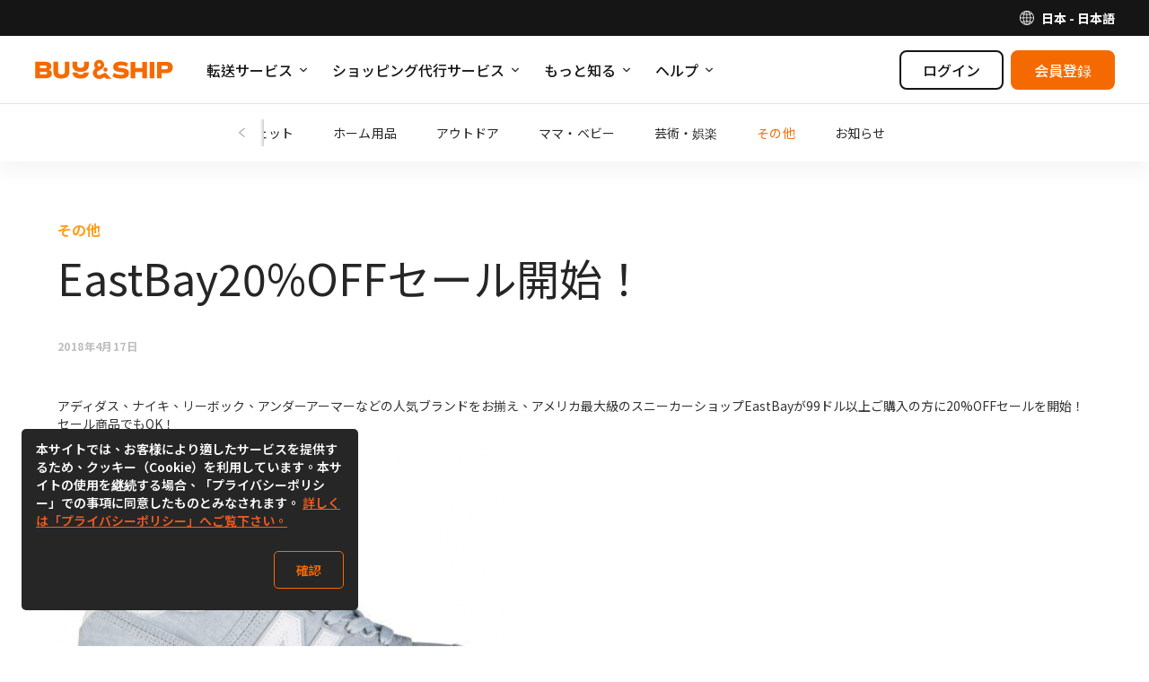

--- FILE ---
content_type: text/html; charset=UTF-8
request_url: https://www.buyandship.co.jp/blog/2018/04/17/eastbay20off%E3%82%BB%E3%83%BC%E3%83%AB%E9%96%8B%E5%A7%8B%EF%BC%81/
body_size: 22138
content:
    
<!DOCTYPE html><!--[if lt IE 7]>
<html id='html' class="no-js ie ie6 lt-ie9 lt-ie8 lt-ie7" lang="ja" xmlns:og="http://ogp.me/ns#" xmlns:fb="http://www.facebook.com/2008/fbml"> <![endif]--><!--[if IE 7]>
<html id='html' class="no-js ie ie7 lt-ie9 lt-ie8" lang="ja" xmlns:og="http://ogp.me/ns#" xmlns:fb="http://www.facebook.com/2008/fbml"> <![endif]--><!--[if IE 8]>
<html id='html' class="no-js ie ie8 lt-ie9" lang="ja" xmlns:og="http://ogp.me/ns#" xmlns:fb="http://www.facebook.com/2008/fbml"> <![endif]--><!--[if gt IE 8]><!-->
<html id='html' class="no-js" lang="ja" xmlns:og="http://ogp.me/ns#" xmlns:fb="http://www.facebook.com/2008/fbml">
<!--<![endif]-->

<head>
    <meta charset="UTF-8"/>
    <meta http-equiv="X-UA-Compatible" content="IE=edge,chrome=1">
    <meta name="viewport" content="width=device-width, initial-scale=1.0"/>
    <title>EastBay20%OFFセール開始！｜Buy&amp;Ship 日本</title>
    <script>
        if (/windows/i.test(navigator.userAgent)) {
            document.getElementById('html').className += ' windows';
        }
    </script>
    <meta name='robots' content='max-image-preview:large' />
	<style>img:is([sizes="auto" i], [sizes^="auto," i]) { contain-intrinsic-size: 3000px 1500px }</style>
	<link rel="preconnect" href="https://bns-assets.buynship.com" crossorigin>
<link rel="preconnect" href="https://b2c-cdn.buynship.com" crossorigin>
<link rel='dns-prefetch' href='//www.buyandship.co.jp' />
<script type="text/javascript">
/* <![CDATA[ */
window._wpemojiSettings = {"baseUrl":"https:\/\/s.w.org\/images\/core\/emoji\/16.0.1\/72x72\/","ext":".png","svgUrl":"https:\/\/s.w.org\/images\/core\/emoji\/16.0.1\/svg\/","svgExt":".svg","source":{"concatemoji":"https:\/\/www.buyandship.co.jp\/wp-includes\/js\/wp-emoji-release.min.js?ver=6.8.2"}};
/*! This file is auto-generated */
!function(s,n){var o,i,e;function c(e){try{var t={supportTests:e,timestamp:(new Date).valueOf()};sessionStorage.setItem(o,JSON.stringify(t))}catch(e){}}function p(e,t,n){e.clearRect(0,0,e.canvas.width,e.canvas.height),e.fillText(t,0,0);var t=new Uint32Array(e.getImageData(0,0,e.canvas.width,e.canvas.height).data),a=(e.clearRect(0,0,e.canvas.width,e.canvas.height),e.fillText(n,0,0),new Uint32Array(e.getImageData(0,0,e.canvas.width,e.canvas.height).data));return t.every(function(e,t){return e===a[t]})}function u(e,t){e.clearRect(0,0,e.canvas.width,e.canvas.height),e.fillText(t,0,0);for(var n=e.getImageData(16,16,1,1),a=0;a<n.data.length;a++)if(0!==n.data[a])return!1;return!0}function f(e,t,n,a){switch(t){case"flag":return n(e,"\ud83c\udff3\ufe0f\u200d\u26a7\ufe0f","\ud83c\udff3\ufe0f\u200b\u26a7\ufe0f")?!1:!n(e,"\ud83c\udde8\ud83c\uddf6","\ud83c\udde8\u200b\ud83c\uddf6")&&!n(e,"\ud83c\udff4\udb40\udc67\udb40\udc62\udb40\udc65\udb40\udc6e\udb40\udc67\udb40\udc7f","\ud83c\udff4\u200b\udb40\udc67\u200b\udb40\udc62\u200b\udb40\udc65\u200b\udb40\udc6e\u200b\udb40\udc67\u200b\udb40\udc7f");case"emoji":return!a(e,"\ud83e\udedf")}return!1}function g(e,t,n,a){var r="undefined"!=typeof WorkerGlobalScope&&self instanceof WorkerGlobalScope?new OffscreenCanvas(300,150):s.createElement("canvas"),o=r.getContext("2d",{willReadFrequently:!0}),i=(o.textBaseline="top",o.font="600 32px Arial",{});return e.forEach(function(e){i[e]=t(o,e,n,a)}),i}function t(e){var t=s.createElement("script");t.src=e,t.defer=!0,s.head.appendChild(t)}"undefined"!=typeof Promise&&(o="wpEmojiSettingsSupports",i=["flag","emoji"],n.supports={everything:!0,everythingExceptFlag:!0},e=new Promise(function(e){s.addEventListener("DOMContentLoaded",e,{once:!0})}),new Promise(function(t){var n=function(){try{var e=JSON.parse(sessionStorage.getItem(o));if("object"==typeof e&&"number"==typeof e.timestamp&&(new Date).valueOf()<e.timestamp+604800&&"object"==typeof e.supportTests)return e.supportTests}catch(e){}return null}();if(!n){if("undefined"!=typeof Worker&&"undefined"!=typeof OffscreenCanvas&&"undefined"!=typeof URL&&URL.createObjectURL&&"undefined"!=typeof Blob)try{var e="postMessage("+g.toString()+"("+[JSON.stringify(i),f.toString(),p.toString(),u.toString()].join(",")+"));",a=new Blob([e],{type:"text/javascript"}),r=new Worker(URL.createObjectURL(a),{name:"wpTestEmojiSupports"});return void(r.onmessage=function(e){c(n=e.data),r.terminate(),t(n)})}catch(e){}c(n=g(i,f,p,u))}t(n)}).then(function(e){for(var t in e)n.supports[t]=e[t],n.supports.everything=n.supports.everything&&n.supports[t],"flag"!==t&&(n.supports.everythingExceptFlag=n.supports.everythingExceptFlag&&n.supports[t]);n.supports.everythingExceptFlag=n.supports.everythingExceptFlag&&!n.supports.flag,n.DOMReady=!1,n.readyCallback=function(){n.DOMReady=!0}}).then(function(){return e}).then(function(){var e;n.supports.everything||(n.readyCallback(),(e=n.source||{}).concatemoji?t(e.concatemoji):e.wpemoji&&e.twemoji&&(t(e.twemoji),t(e.wpemoji)))}))}((window,document),window._wpemojiSettings);
/* ]]> */
</script>
<style id='wp-emoji-styles-inline-css' type='text/css'>

	img.wp-smiley, img.emoji {
		display: inline !important;
		border: none !important;
		box-shadow: none !important;
		height: 1em !important;
		width: 1em !important;
		margin: 0 0.07em !important;
		vertical-align: -0.1em !important;
		background: none !important;
		padding: 0 !important;
	}
</style>
<link rel='stylesheet' id='wp-block-library-css' href='https://www.buyandship.co.jp/wp-includes/css/dist/block-library/style.min.css?ver=6.8.2' type='text/css' media='all' />
<style id='classic-theme-styles-inline-css' type='text/css'>
/*! This file is auto-generated */
.wp-block-button__link{color:#fff;background-color:#32373c;border-radius:9999px;box-shadow:none;text-decoration:none;padding:calc(.667em + 2px) calc(1.333em + 2px);font-size:1.125em}.wp-block-file__button{background:#32373c;color:#fff;text-decoration:none}
</style>
<style id='global-styles-inline-css' type='text/css'>
:root{--wp--preset--aspect-ratio--square: 1;--wp--preset--aspect-ratio--4-3: 4/3;--wp--preset--aspect-ratio--3-4: 3/4;--wp--preset--aspect-ratio--3-2: 3/2;--wp--preset--aspect-ratio--2-3: 2/3;--wp--preset--aspect-ratio--16-9: 16/9;--wp--preset--aspect-ratio--9-16: 9/16;--wp--preset--color--black: #000000;--wp--preset--color--cyan-bluish-gray: #abb8c3;--wp--preset--color--white: #ffffff;--wp--preset--color--pale-pink: #f78da7;--wp--preset--color--vivid-red: #cf2e2e;--wp--preset--color--luminous-vivid-orange: #ff6900;--wp--preset--color--luminous-vivid-amber: #fcb900;--wp--preset--color--light-green-cyan: #7bdcb5;--wp--preset--color--vivid-green-cyan: #00d084;--wp--preset--color--pale-cyan-blue: #8ed1fc;--wp--preset--color--vivid-cyan-blue: #0693e3;--wp--preset--color--vivid-purple: #9b51e0;--wp--preset--color--brand-orange: #f56a00;--wp--preset--gradient--vivid-cyan-blue-to-vivid-purple: linear-gradient(135deg,rgba(6,147,227,1) 0%,rgb(155,81,224) 100%);--wp--preset--gradient--light-green-cyan-to-vivid-green-cyan: linear-gradient(135deg,rgb(122,220,180) 0%,rgb(0,208,130) 100%);--wp--preset--gradient--luminous-vivid-amber-to-luminous-vivid-orange: linear-gradient(135deg,rgba(252,185,0,1) 0%,rgba(255,105,0,1) 100%);--wp--preset--gradient--luminous-vivid-orange-to-vivid-red: linear-gradient(135deg,rgba(255,105,0,1) 0%,rgb(207,46,46) 100%);--wp--preset--gradient--very-light-gray-to-cyan-bluish-gray: linear-gradient(135deg,rgb(238,238,238) 0%,rgb(169,184,195) 100%);--wp--preset--gradient--cool-to-warm-spectrum: linear-gradient(135deg,rgb(74,234,220) 0%,rgb(151,120,209) 20%,rgb(207,42,186) 40%,rgb(238,44,130) 60%,rgb(251,105,98) 80%,rgb(254,248,76) 100%);--wp--preset--gradient--blush-light-purple: linear-gradient(135deg,rgb(255,206,236) 0%,rgb(152,150,240) 100%);--wp--preset--gradient--blush-bordeaux: linear-gradient(135deg,rgb(254,205,165) 0%,rgb(254,45,45) 50%,rgb(107,0,62) 100%);--wp--preset--gradient--luminous-dusk: linear-gradient(135deg,rgb(255,203,112) 0%,rgb(199,81,192) 50%,rgb(65,88,208) 100%);--wp--preset--gradient--pale-ocean: linear-gradient(135deg,rgb(255,245,203) 0%,rgb(182,227,212) 50%,rgb(51,167,181) 100%);--wp--preset--gradient--electric-grass: linear-gradient(135deg,rgb(202,248,128) 0%,rgb(113,206,126) 100%);--wp--preset--gradient--midnight: linear-gradient(135deg,rgb(2,3,129) 0%,rgb(40,116,252) 100%);--wp--preset--font-size--small: 16px;--wp--preset--font-size--medium: 20px;--wp--preset--font-size--large: 20px;--wp--preset--font-size--x-large: 24px;--wp--preset--font-size--normal: 18px;--wp--preset--spacing--20: 0.44rem;--wp--preset--spacing--30: 0.67rem;--wp--preset--spacing--40: 1rem;--wp--preset--spacing--50: 1.5rem;--wp--preset--spacing--60: 2.25rem;--wp--preset--spacing--70: 3.38rem;--wp--preset--spacing--80: 5.06rem;--wp--preset--shadow--natural: 6px 6px 9px rgba(0, 0, 0, 0.2);--wp--preset--shadow--deep: 12px 12px 50px rgba(0, 0, 0, 0.4);--wp--preset--shadow--sharp: 6px 6px 0px rgba(0, 0, 0, 0.2);--wp--preset--shadow--outlined: 6px 6px 0px -3px rgba(255, 255, 255, 1), 6px 6px rgba(0, 0, 0, 1);--wp--preset--shadow--crisp: 6px 6px 0px rgba(0, 0, 0, 1);}:where(.is-layout-flex){gap: 0.5em;}:where(.is-layout-grid){gap: 0.5em;}body .is-layout-flex{display: flex;}.is-layout-flex{flex-wrap: wrap;align-items: center;}.is-layout-flex > :is(*, div){margin: 0;}body .is-layout-grid{display: grid;}.is-layout-grid > :is(*, div){margin: 0;}:where(.wp-block-columns.is-layout-flex){gap: 2em;}:where(.wp-block-columns.is-layout-grid){gap: 2em;}:where(.wp-block-post-template.is-layout-flex){gap: 1.25em;}:where(.wp-block-post-template.is-layout-grid){gap: 1.25em;}.has-black-color{color: var(--wp--preset--color--black) !important;}.has-cyan-bluish-gray-color{color: var(--wp--preset--color--cyan-bluish-gray) !important;}.has-white-color{color: var(--wp--preset--color--white) !important;}.has-pale-pink-color{color: var(--wp--preset--color--pale-pink) !important;}.has-vivid-red-color{color: var(--wp--preset--color--vivid-red) !important;}.has-luminous-vivid-orange-color{color: var(--wp--preset--color--luminous-vivid-orange) !important;}.has-luminous-vivid-amber-color{color: var(--wp--preset--color--luminous-vivid-amber) !important;}.has-light-green-cyan-color{color: var(--wp--preset--color--light-green-cyan) !important;}.has-vivid-green-cyan-color{color: var(--wp--preset--color--vivid-green-cyan) !important;}.has-pale-cyan-blue-color{color: var(--wp--preset--color--pale-cyan-blue) !important;}.has-vivid-cyan-blue-color{color: var(--wp--preset--color--vivid-cyan-blue) !important;}.has-vivid-purple-color{color: var(--wp--preset--color--vivid-purple) !important;}.has-black-background-color{background-color: var(--wp--preset--color--black) !important;}.has-cyan-bluish-gray-background-color{background-color: var(--wp--preset--color--cyan-bluish-gray) !important;}.has-white-background-color{background-color: var(--wp--preset--color--white) !important;}.has-pale-pink-background-color{background-color: var(--wp--preset--color--pale-pink) !important;}.has-vivid-red-background-color{background-color: var(--wp--preset--color--vivid-red) !important;}.has-luminous-vivid-orange-background-color{background-color: var(--wp--preset--color--luminous-vivid-orange) !important;}.has-luminous-vivid-amber-background-color{background-color: var(--wp--preset--color--luminous-vivid-amber) !important;}.has-light-green-cyan-background-color{background-color: var(--wp--preset--color--light-green-cyan) !important;}.has-vivid-green-cyan-background-color{background-color: var(--wp--preset--color--vivid-green-cyan) !important;}.has-pale-cyan-blue-background-color{background-color: var(--wp--preset--color--pale-cyan-blue) !important;}.has-vivid-cyan-blue-background-color{background-color: var(--wp--preset--color--vivid-cyan-blue) !important;}.has-vivid-purple-background-color{background-color: var(--wp--preset--color--vivid-purple) !important;}.has-black-border-color{border-color: var(--wp--preset--color--black) !important;}.has-cyan-bluish-gray-border-color{border-color: var(--wp--preset--color--cyan-bluish-gray) !important;}.has-white-border-color{border-color: var(--wp--preset--color--white) !important;}.has-pale-pink-border-color{border-color: var(--wp--preset--color--pale-pink) !important;}.has-vivid-red-border-color{border-color: var(--wp--preset--color--vivid-red) !important;}.has-luminous-vivid-orange-border-color{border-color: var(--wp--preset--color--luminous-vivid-orange) !important;}.has-luminous-vivid-amber-border-color{border-color: var(--wp--preset--color--luminous-vivid-amber) !important;}.has-light-green-cyan-border-color{border-color: var(--wp--preset--color--light-green-cyan) !important;}.has-vivid-green-cyan-border-color{border-color: var(--wp--preset--color--vivid-green-cyan) !important;}.has-pale-cyan-blue-border-color{border-color: var(--wp--preset--color--pale-cyan-blue) !important;}.has-vivid-cyan-blue-border-color{border-color: var(--wp--preset--color--vivid-cyan-blue) !important;}.has-vivid-purple-border-color{border-color: var(--wp--preset--color--vivid-purple) !important;}.has-vivid-cyan-blue-to-vivid-purple-gradient-background{background: var(--wp--preset--gradient--vivid-cyan-blue-to-vivid-purple) !important;}.has-light-green-cyan-to-vivid-green-cyan-gradient-background{background: var(--wp--preset--gradient--light-green-cyan-to-vivid-green-cyan) !important;}.has-luminous-vivid-amber-to-luminous-vivid-orange-gradient-background{background: var(--wp--preset--gradient--luminous-vivid-amber-to-luminous-vivid-orange) !important;}.has-luminous-vivid-orange-to-vivid-red-gradient-background{background: var(--wp--preset--gradient--luminous-vivid-orange-to-vivid-red) !important;}.has-very-light-gray-to-cyan-bluish-gray-gradient-background{background: var(--wp--preset--gradient--very-light-gray-to-cyan-bluish-gray) !important;}.has-cool-to-warm-spectrum-gradient-background{background: var(--wp--preset--gradient--cool-to-warm-spectrum) !important;}.has-blush-light-purple-gradient-background{background: var(--wp--preset--gradient--blush-light-purple) !important;}.has-blush-bordeaux-gradient-background{background: var(--wp--preset--gradient--blush-bordeaux) !important;}.has-luminous-dusk-gradient-background{background: var(--wp--preset--gradient--luminous-dusk) !important;}.has-pale-ocean-gradient-background{background: var(--wp--preset--gradient--pale-ocean) !important;}.has-electric-grass-gradient-background{background: var(--wp--preset--gradient--electric-grass) !important;}.has-midnight-gradient-background{background: var(--wp--preset--gradient--midnight) !important;}.has-small-font-size{font-size: var(--wp--preset--font-size--small) !important;}.has-medium-font-size{font-size: var(--wp--preset--font-size--medium) !important;}.has-large-font-size{font-size: var(--wp--preset--font-size--large) !important;}.has-x-large-font-size{font-size: var(--wp--preset--font-size--x-large) !important;}
:where(.wp-block-post-template.is-layout-flex){gap: 1.25em;}:where(.wp-block-post-template.is-layout-grid){gap: 1.25em;}
:where(.wp-block-columns.is-layout-flex){gap: 2em;}:where(.wp-block-columns.is-layout-grid){gap: 2em;}
:root :where(.wp-block-pullquote){font-size: 1.5em;line-height: 1.6;}
</style>
<script type="text/javascript" src="https://www.buyandship.co.jp/wp-includes/js/jquery/jquery.min.js?ver=3.7.1" id="jquery-core-js"></script>
<script type="text/javascript" src="https://www.buyandship.co.jp/wp-includes/js/jquery/jquery-migrate.min.js?ver=3.4.1" id="jquery-migrate-js"></script>
<link rel="canonical" href="https://www.buyandship.co.jp/blog/2018/04/17/eastbay20off%e3%82%bb%e3%83%bc%e3%83%ab%e9%96%8b%e5%a7%8b%ef%bc%81/" />
<link rel="alternate" title="oEmbed (JSON)" type="application/json+oembed" href="https://www.buyandship.co.jp/wp-json/oembed/1.0/embed?url=https%3A%2F%2Fwww.buyandship.co.jp%2Fblog%2F2018%2F04%2F17%2Feastbay20off%25e3%2582%25bb%25e3%2583%25bc%25e3%2583%25ab%25e9%2596%258b%25e5%25a7%258b%25ef%25bc%2581%2F" />
<link rel="alternate" title="oEmbed (XML)" type="text/xml+oembed" href="https://www.buyandship.co.jp/wp-json/oembed/1.0/embed?url=https%3A%2F%2Fwww.buyandship.co.jp%2Fblog%2F2018%2F04%2F17%2Feastbay20off%25e3%2582%25bb%25e3%2583%25bc%25e3%2583%25ab%25e9%2596%258b%25e5%25a7%258b%25ef%25bc%2581%2F&#038;format=xml" />
    <style>
        .has-brand-orange-color {
            color: #f56a00;
        }
    </style>

    <meta name="description" content="アディダス、ナイキ、リーボック、アンダーアーマーなどの人気ブランドをお揃え、アメリカ最大級のスニーカーショップEastBayが99ドル以上ご購入の方に20%OFFセールを開始！セール商品でもOK！(コード:APRIL20）詳細はこちら：https://www.eastbay.com/"/>

<meta property='fb:app_id' content='1004325236637487' />

<meta property='og:site_name' content='Buy&amp;Ship 日本' />
<meta property="og:locale" content="ja" />


    <meta property="og:type" content="article" />
    <meta property="og:title" content="EastBay20%OFFセール開始！" />
    <!--<meta property='og:url' content='https://www.buyandship.co.jp/blog/2018/04/17/eastbay20off%e3%82%bb%e3%83%bc%e3%83%ab%e9%96%8b%e5%a7%8b%ef%bc%81/' />-->
    <meta property='og:url' content='https://www.buyandship.co.jp/blog/2018/04/17/eastbay20off%E3%82%BB%E3%83%BC%E3%83%AB%E9%96%8B%E5%A7%8B%EF%BC%81/' />
    <meta property="og:description" content="アディダス、ナイキ、リーボック、アンダーアーマーなどの人気ブランドをお揃え、アメリカ最大級のスニーカーショップEastBayが99ドル以上ご購入の方に20%OFFセールを開始！セール商品でもOK！(コード:APRIL20）詳細はこちら：https://www.eastbay.com/" />

            <meta property="og:image" content="http://www.buyandship.co.jp/contents/uploads/2018/04/30729133_1643972482384184_4295074773261615104_n.png" />
    
    <script>

        (function(w,d,s,u){var f=d.getElementsByTagName(s)[0];j=d.createElement(s);j.async=true;j.src=u;f.parentNode.insertBefore(j,f);
        })(window,document,'script',"https://www.googletagmanager.com/gtag/js?id=G-K81S0X3CNB");

        window.dataLayer = window.dataLayer || [];
        function gtag(){dataLayer.push(arguments);}
        gtag('js', new Date());

                    gtag('config', 'G-K81S0X3CNB');
        
        gtag('set', 'user_properties', {
            country: 'jp',
            language: 'ja',
            web_experiment_group: localStorage.getItem('local_rand_0to9'),

                        is_logged_in: false,
                onboarding_status: 'logged_out'
                    });
    </script>
<script>
    (function(c,l,a,r,i,t,y){
        c[a]=c[a]||function(){(c[a].q=c[a].q||[]).push(arguments)};
        t=l.createElement(r);t.async=1;t.src="https://www.clarity.ms/tag/"+i;
        y=l.getElementsByTagName(r)[0];y.parentNode.insertBefore(t,y);
    })(window, document, "clarity", "script", "dbkhn94hjq");
</script>
<style type="text/css">#wp-admin-bar-bns_app_shipment .ab-icon:before{font-family:dashicons !important;content:"\f180" !important;top:2px}#wp-admin-bar-bns_app_order .ab-icon:before{font-family:dashicons !important;content:"\f174" !important;top:2px}#wp-admin-bar-bns_other_sites .ab-icon:before{font-family:dashicons !important;content:"\f541" !important;top:2px}@media screen and (max-width: 782px){#wpadminbar li#wp-admin-bar-bns_app_shipment,#wpadminbar li#wp-admin-bar-bns_app_order,#wpadminbar li#wp-admin-bar-bns_other_sites{display:block}#wp-admin-bar-bns_app_shipment .ab-icon:before,#wp-admin-bar-bns_app_order .ab-icon:before,#wp-admin-bar-bns_other_sites .ab-icon:before{font-size:32px;top:0}}</style>
<script type="application/ld+json">{"@context":"https:\/\/schema.org","@type":"BreadcrumbList","itemListElement":[{"@type":"ListItem","position":1,"name":"\u30db\u30fc\u30e0","item":"https:\/\/www.buyandship.co.jp\/"},{"@type":"ListItem","position":2,"name":"\u6700\u65b0\u30cb\u30e5\u30fc\u30b9","item":"https:\/\/www.buyandship.co.jp\/blog\/"},{"@type":"ListItem","position":3,"name":"\u305d\u306e\u4ed6","item":"https:\/\/www.buyandship.co.jp\/blog\/categories\/others\/"}]}</script>
<link rel="alternate" href="https://www.buyandship.today/blog/eastbay20off%e3%82%bb%e3%83%bc%e3%83%ab%e9%96%8b%e5%a7%8b%ef%bc%81/" hreflang="zh-HK" />
<link rel="alternate" href="https://www.buyandship.today/en/blog/eastbay20off%e3%82%bb%e3%83%bc%e3%83%ab%e9%96%8b%e5%a7%8b%ef%bc%81/" hreflang="en-HK" />
<link rel="alternate" href="https://www.buyandship.com.tw/blog/eastbay20off%e3%82%bb%e3%83%bc%e3%83%ab%e9%96%8b%e5%a7%8b%ef%bc%81/" hreflang="zh-TW" />
<link rel="alternate" href="https://mo.buynship.com/blog/eastbay20off%e3%82%bb%e3%83%bc%e3%83%ab%e9%96%8b%e5%a7%8b%ef%bc%81/" hreflang="zh-MO" />
<link rel="alternate" href="https://www.buyandship.cn/blog/eastbay20off%e3%82%bb%e3%83%bc%e3%83%ab%e9%96%8b%e5%a7%8b%ef%bc%81/" hreflang="zh-CN" />
<link rel="alternate" href="https://www.buyandship.co.jp/blog/eastbay20off%e3%82%bb%e3%83%bc%e3%83%ab%e9%96%8b%e5%a7%8b%ef%bc%81/" hreflang="ja" />
<link rel="alternate" href="https://www.buyandship.com.my/blog/eastbay20off%e3%82%bb%e3%83%bc%e3%83%ab%e9%96%8b%e5%a7%8b%ef%bc%81/" hreflang="en-MY" />
<link rel="alternate" href="https://www.buyandship.com.sg/blog/eastbay20off%e3%82%bb%e3%83%bc%e3%83%ab%e9%96%8b%e5%a7%8b%ef%bc%81/" hreflang="en-SG" />
<link rel="alternate" href="https://www.buyandship.ph/blog/eastbay20off%e3%82%bb%e3%83%bc%e3%83%ab%e9%96%8b%e5%a7%8b%ef%bc%81/" hreflang="en-PH" />
<link rel="alternate" href="https://au.buynship.com/blog/eastbay20off%e3%82%bb%e3%83%bc%e3%83%ab%e9%96%8b%e5%a7%8b%ef%bc%81/" hreflang="en-AU" />
<link rel="alternate" href="https://uk.buynship.com/blog/eastbay20off%e3%82%bb%e3%83%bc%e3%83%ab%e9%96%8b%e5%a7%8b%ef%bc%81/" hreflang="en-GB" />

            <!-- TODO: Remove from HTML completely once stable -->
        
        <link rel="preload" href="https://bns-assets.buynship.com/websites/buyandship-2019/builds/2265/2264c201682daff060285b3f5719449f41de2127/assets/css/common.css" as="style">
        <link href="https://bns-assets.buynship.com/websites/buyandship-2019/builds/2265/2264c201682daff060285b3f5719449f41de2127/assets/css/common.css" rel="stylesheet">
    
    <!--  TODO: Remove from HTML completely once stable  -->
    <!-- <link href="https://www.buyandship.co.jp/contents/themes/buyandship-2019/assets/css/font-awesome/4.7.0/css/font-awesome.min.css?2024-06-24-11:43" rel="stylesheet"> -->
    <!-- <link href="https://www.buyandship.co.jp/contents/themes/buyandship-2019/style.css?2024-06-24-11:43" rel="stylesheet"> -->

    <style type="text/css">
        
        [v-cloak] {
            display: none !important;
        }
    </style>

    <link rel="shortcut icon" href="https://www.buyandship.co.jp/contents/themes/buyandship-2019/favicon.png?2024-06-24-11:43"/>
    <link rel="apple-touch-icon" sizes="192x192" href="https://www.buyandship.co.jp/contents/themes/buyandship-2019/apple-touch-192.png?2024-06-24-11:43" />
    <meta name="mobile-web-app-capable" content="yes">
    <meta name="apple-touch-fullscreen" content="yes" />

    <script>

    (function(w,d,s,u){var f=d.getElementsByTagName(s)[0];j=d.createElement(s);j.async=true;j.src=u;f.parentNode.insertBefore(j,f);
    })(window,document,'script',"https://www.googletagmanager.com/gtag/js?id=AW-871512099");

    window.dataLayer = window.dataLayer || [];
    function gtag(){dataLayer.push(arguments);}
    gtag('js', new Date());
    gtag('config', 'AW-871512099');

    (function(w,d,s,u){var f=d.getElementsByTagName(s)[0];var j=d.createElement(s);j.async=true;j.src=u;j.onload=function(){initUTMTracking();};f.parentNode.insertBefore(j,f);})(window,document,'script',"https://cdnjs.cloudflare.com/ajax/libs/js-cookie/2.2.1/js.cookie.min.js");

    function initUTMTracking() {
        var getQueryParameter = function (name) {
            name = name.replace(/[\[]/, "\\[").replace(/[\]]/, "\\]");
            var regex = new RegExp("[\\?&]" + name + "=([^&#]*)"),
                results = regex.exec(location.search);
            return results === null ? "" : decodeURIComponent(results[1].replace(/\+/g, " "));
        };
        var utm_source = getQueryParameter('utm_source');
        var utm_campaign = getQueryParameter('utm_campaign');
        var utm_medium = getQueryParameter('utm_medium');
        if (utm_source !== '' && typeof Cookies.get('bns_utm_source_ft') === 'undefined') {
            Cookies.set('bns_utm_source_ft', utm_source, {expires: 365});
        }
        if (utm_campaign !== '' && typeof Cookies.get('bns_utm_campaign_ft') === 'undefined') {
            Cookies.set('bns_utm_campaign_ft', utm_campaign, {expires: 365});
        }
        if (utm_medium !== '' && typeof Cookies.get('bns_utm_medium_ft') === 'undefined') {
            Cookies.set('bns_utm_medium_ft', utm_medium, {expires: 365});
        }
    }
</script>
<script>
    !function(f,b,e,v,n,t,s)
    {if(f.fbq)return;n=f.fbq=function(){n.callMethod?
        n.callMethod.apply(n,arguments):n.queue.push(arguments)};
        if(!f._fbq)f._fbq=n;n.push=n;n.loaded=!0;n.version='2.0';
        n.queue=[];t=b.createElement(e);t.async=!0;
        t.src=v;s=b.getElementsByTagName(e)[0];
        s.parentNode.insertBefore(t,s)}(window, document,'script',
        'https://connect.facebook.net/en_US/fbevents.js');

    fbq('init', '950587362312141');
    fbq('track', "PageView");</script>
</script><!-- Twitter universal website tag code -->
<script>
    !function(e,t,n,s,u,a){e.twq||(s=e.twq=function(){s.exe?s.exe.apply(s,arguments):s.queue.push(arguments);
    },s.version='1.1',s.queue=[],u=t.createElement(n),u.async=!0,u.src='//static.ads-twitter.com/uwt.js',
        a=t.getElementsByTagName(n)[0],a.parentNode.insertBefore(u,a))}(window,document,'script');
    // Insert Twitter Pixel ID and Standard Event data below
    twq('init','o1imt');
    twq('track','PageView');
</script>
<!-- End Twitter universal website tag code -->
<script>if (navigator.userAgent.indexOf('BNSAPP_CODE') !== -1 && navigator.userAgent.indexOf('BNSAPP_VER') !== -1) {document.write('<style>html{margin-top:0 !important}.wpadminbar,#header,#account-menu,.storetype-navselect,#footer{display:none}</style>');}if (navigator.userAgent.indexOf('BNSAPP_BUILD') !== -1 && navigator.userAgent.indexOf('BNSAPP_VER') !== -1) {document.write('<style>html{margin-top:0 !important}.wpadminbar,header.header,header.bs-header,.header-topbar,#account-menu,.storetype-navselect,#footer,footer.bs-footer{display:none}</style>');}</script>
                
            <style type="text/css">
            .bns_hidden_logged_out, .bns_hidden_logged_out_2 {
                display: none !important;
            }
        </style>
    
            <style type="text/css">
            .bns_hidden_non_onboarded_user {
                display: none !important;
            }
        </style>
    
                
    <script>
        (function (G, $, undefined) {
            'use strict';

            // Import settings 2019
            
var BUYANDSHIP = G.BUYANDSHIP || {};
BUYANDSHIP.$ = $;

G.BUYANDSHIP = BUYANDSHIP;

// UI
var ui = G.BUYANDSHIP.ui || {};
G.BUYANDSHIP.ui = ui;

// Settings
var settings = G.BUYANDSHIP.settings || {};
G.BUYANDSHIP.settings = settings;

settings.rand_0to9 = 9;

settings.user_id_prefix = 'JP';


    settings.user_onboarded = false;

settings.current_language = 'ja';

    settings.current_country = 'jp';
    settings.current_country2 = {"app":"no","name":"\u65e5\u672c","url":"https:\/\/www.buyandship.co.jp","languages":{"ja":{"name":"\u65e5\u672c\u8a9e","url":"https:\/\/www.buyandship.co.jp"}},"id":"jp","currency":"jpy","currency_symbol":"JP\u00a5"}; // Will change to current_country later


settings.root_url = 'https://www.buyandship.co.jp';
settings.base_url = 'https://www.buyandship.co.jp';
settings.api_url = 'https://www.buyandship.co.jp/api/';
settings.content_api_url = 'https://www.buyandship.co.jp/inapp/api/';
settings.asset_url = settings.static_url = 'https://bns-assets.buynship.com/websites/buyandship-2023/builds/900/c7e4d07/nPUdwGPM6MWsBNrsEYOCIjRKXKs5SlGw/';

settings.member_base_path = 'https://www.buyandship.co.jp/account/v2020'.replace("https://www.buyandship.co.jp", "");
settings.member_asset_url = 'https://bns-assets.buynship.com/websites/buyandship-member/builds/3066/c0e350dff0cae795c457cf3aaa147c6a0145d201/';

settings.all_countries = {"hk":{"app":"no","name":"\u9999\u6e2f","url":"https:\/\/www.buyandship.today","languages":{"zh_HK":{"name":"\u7e41\u9ad4\u4e2d\u6587","url":"https:\/\/www.buyandship.today"},"en_US":{"name":"English","url":"https:\/\/www.buyandship.today\/en"}}},"mo":{"app":"no","name":"\u30de\u30ab\u30aa","url":"https:\/\/mo.buynship.com","languages":{"zh_MO":{"name":"\u7e41\u9ad4\u4e2d\u6587","url":"https:\/\/mo.buynship.com"}}},"jp":{"app":"no","name":"\u65e5\u672c","url":"https:\/\/www.buyandship.co.jp","languages":{"ja":{"name":"\u65e5\u672c\u8a9e","url":"https:\/\/www.buyandship.co.jp"}}},"sg":{"app":"no","name":"\u30b7\u30f3\u30ac\u30dd\u30fc\u30eb","url":"https:\/\/www.buyandship.com.sg","languages":{"en_SG":{"name":"English","url":"https:\/\/www.buyandship.com.sg"}}},"my":{"app":"no","name":"\u30de\u30ec\u30fc\u30b7\u30a2","url":"https:\/\/www.buyandship.com.my","languages":{"en_MY":{"name":"English","url":"https:\/\/www.buyandship.com.my"}}},"in":{"app":"no","name":"\u30a4\u30f3\u30c9","url":"https:\/\/www.buyandship.in","languages":{"en_IN":{"name":"English","url":"https:\/\/www.buyandship.in"}}},"ae":{"app":"no","name":"\u30a2\u30e9\u30d6\u9996\u9577\u56fd\u9023\u90a6","url":"https:\/\/ae.buynship.com","languages":{"en_AE":{"name":"English","url":"https:\/\/ae.buynship.com"}}},"au":{"app":"no","name":"\u30aa\u30fc\u30b9\u30c8\u30e9\u30ea\u30a2","url":"https:\/\/au.buynship.com","languages":{"en_AU":{"name":"English","url":"https:\/\/au.buynship.com"}}},"ph":{"app":"yes","name":"\u30d5\u30a3\u30ea\u30d4\u30f3","url":"https:\/\/www.buyandship.ph","languages":{"en_PH":{"name":"English","url":"https:\/\/www.buyandship.ph"}}},"uk":{"app":"no","name":"\u30a4\u30ae\u30ea\u30b9","url":"https:\/\/uk.buynship.com","languages":{"en_GB":{"name":"English","url":"https:\/\/uk.buynship.com"}}},"vn":{"app":"no","name":"\u30d9\u30c8\u30ca\u30e0 ","url":"https:\/\/www.buynship.vn","languages":{"vi":{"name":"Ti\u1ebfng Vi\u1ec7t","url":"https:\/\/www.buynship.vn"}}}};

// Member Rewards
settings.member_welcome_credits = 500;
settings.member_invite_host_credits = 260;



// To be removed later
settings.member_enable_url = 'https://www.buyandship.co.jp/wp-admin/admin-ajax.php?action=bns_member_2020_enable&_ajax_nonce=7d848c9ab0';
settings.member_disable_url = 'https://www.buyandship.co.jp/wp-admin/admin-ajax.php?action=bns_member_2020_disable&_ajax_nonce=55e7b854b8';
settings.member_logout_url = 'https://www.buyandship.co.jp/login?action=logout&amp;_wpnonce=087a727152';

$.each(settings.all_countries , function(k, v) {
settings.all_countries[k]['flag'] = 'https://bns-assets.buynship.com/websites/buyandship-2019/builds/2265/2264c201682daff060285b3f5719449f41de2127/assets/global/flags/' + k + '.svg';
});


    settings.notification_centre = {};
    settings.notification_centre.enabled = 'yes';

    settings.buyforyou_api_host = 'https://b4u-req-api.buynship.com/api';


    settings.coupon_centre = 'yes';
    settings.coupon_shipping = 'yes';
    settings.coupon_buyforyou = 'yes';
    settings.coupon_express_checkout = 'no';

    settings.productsharing_api_host = 'https://ps-api.buynship.com';

    
    

    settings.blog_categories = [{"alias":"offers","slug":"offers","name":"\u4f1a\u54e1\u69d8\u9650\u5b9a","description":"\u4f1a\u54e1\u69d8\u306e\u307f\u30b2\u30c3\u30c8\u3067\u304d\u308b\u304a\u5f97\u306a\u60c5\u5831"},{"alias":"fashion","slug":"fashion","name":"\u30d5\u30a1\u30c3\u30b7\u30e7\u30f3","description":"\u6d77\u5916\u306e\u53b3\u9078\u3055\u308c\u305f\u30d5\u30a1\u30c3\u30b7\u30e7\u30f3\u901a\u8ca9\u30b5\u30a4\u30c8\u304a\u5f97\u306a\u30bb\u30fc\u30eb\u60c5\u5831"},{"alias":"beauty","slug":"beauty","name":"\u7f8e\u5bb9\u30fb\u5065\u5eb7","description":"\u4eba\u6c17\u306a\u30b9\u30ad\u30f3\u30b1\u30a2\u30b0\u30c3\u30ba\u30fb\u5065\u5eb7\u98df\u54c1\u306e\u304a\u3059\u3059\u3081\u6700\u65b0\u60c5\u5831"},{"alias":"electronics","slug":"electronics","name":"\u30ac\u30b8\u30a7\u30c3\u30c8","description":"\u4eba\u6c17\u306a\u30ac\u30b8\u30a7\u30c3\u30c8\u306e\u304a\u5f97\u306a\u30bb\u30fc\u30eb\u60c5\u5831"},{"alias":"home","slug":"home","name":"\u30db\u30fc\u30e0\u7528\u54c1","description":"\u53ce\u7d0d\u30b0\u30c3\u30ba\u3001\u30db\u30fc\u30e0\u7528\u54c1\u306e\u304a\u3059\u3059\u3081\u60c5\u5831"},{"alias":"outdoors","slug":"outdoors","name":"\u30a2\u30a6\u30c8\u30c9\u30a2","description":"\u6709\u540d\u30b9\u30dd\u30fc\u30c4\u30fb\u30a2\u30a6\u30c8\u30c9\u30a2\u30d6\u30e9\u30f3\u30c9\u304a\u5f97\u306a\u30bb\u30fc\u30eb\u60c5\u5831"},{"alias":"babies","slug":"babies","name":"\u30de\u30de\u30fb\u30d9\u30d3\u30fc","description":"\u30de\u30de\u30fb\u80b2\u5150\u30fb\u30d9\u30d3\u30fc\u7528\u54c1\u306e\u304a\u3059\u3059\u3081\u60c5\u5831"},{"alias":"entertainment","slug":"entertainment","name":"\u82b8\u8853\u30fb\u5a2f\u697d","description":"\u6d77\u5916\u306e\u53b3\u9078\u3055\u308c\u305f\u8da3\u5473\u5a2f\u697d\u7528\u54c1\u53ca\u3073\u30b3\u30ec\u30af\u30b7\u30e7\u30f3\u60c5\u5831"},{"alias":"others","slug":"others","name":"\u305d\u306e\u4ed6","description":"\u304a\u3059\u3059\u3081\u6d77\u5916\u5546\u54c1\u3092\u3082\u3063\u3068\u898b\u308b"},{"alias":"notices","slug":"notices","name":"\u304a\u77e5\u3089\u305b","description":"\u5009\u5eab\u30fb\u7269\u6d41\u53ca\u3073\u73fe\u5730\u8f38\u9001\u306a\u3069\u306b\u95a2\u3059\u308b\u30b5\u30fc\u30d3\u30b9\u60c5\u5831"}];

settings.member_auth = {};

settings.member_auth.login_enabled = 'yes';
settings.member_auth.signup_enabled = 'yes';
settings.member_auth.basic_login = 'yes';
settings.member_auth.otp_login = 'yes';

settings.member_auth.social_login = {};settings.member_auth.social_login['google'] = {"type":"oauth2","id":{"app":"198779982427-0ldhtpteqs8g0oqf17bb4bb2qr3415s1.apps.googleusercontent.com","web":"198779982427-kgs42dpfbqfukfql2mbep2k43k39ok9j.apps.googleusercontent.com"},"scope":"https:\/\/www.googleapis.com\/auth\/userinfo.email"};settings.member_auth.social_login['facebook'] = {"type":"oauth2","id":{"app":"1004325236637487","web":"1004325236637487"},"scope":"email"};settings.member_auth.social_login['apple'] = {"type":"oauth2","scope":"name email","id":{"app":"com.buynship.BuyandshipApp","web":"com.buynship.BuyandshipAppService"}};settings.experiments = {};settings.experiments.ph_activation_2024 = 'yes';settings.experiments.member_insurance_flow = 'yes';settings.experiments.buyforyou_url_first = 'yes';settings.experiments.member_new_referral_flow = 'yes';settings.experiments.community_post_202509 = 'yes';
// Content
var content = G.BUYANDSHIP.content || {};
G.BUYANDSHIP.content = content;

content.strings = {};
content.strings.top_bar_icon_notification = 'お知らせ';
content.strings.side_drawer_notification_title = 'お知らせ';
content.strings.notification_date_format = 'HH:mm:ss dd-MM-yyyy';
content.strings.notification_type_title_all = 'すべて';
content.strings.notification_type_title_order = '転送注文';
content.strings.notification_type_title_account = 'ポイント';
content.strings.notification_option_panel_title = 'その他の操作';
content.strings.notification_option_panel_label_all = '通知をすべて既読にする';
content.strings.notification_option_panel_label_order = '転送依頼 / 注文に関する通知を既読にする';
content.strings.notification_option_panel_label_account = 'ポイントに関する通知を既読にする';
content.strings.snack_bar_notification_read_success = '通知はすべて既読になりました。新しい通知はありません。';
content.strings.snack_bar_notification_read_fail = '未知のエラーが発生しました。お知らせを既読としてマークすることができませんでした。';
content.strings.notification_list_empty_title = '通知はまだ届いていません。';

G.BUYANDSHIP;

        }(this, jQuery));

                    jQuery(document).ready(function() {
                if (typeof Intercom !== 'undefined') {
                    Intercom('update', {"bns_member_centre_v2020": "no"});
                }
            });

        
        BUYANDSHIP.settings.ga4_id = "G-K81S0X3CNB";
    </script>

    <link rel="preconnect" href="https://fonts.googleapis.com">
    <link rel="preconnect" href="https://fonts.gstatic.com" crossorigin>

    <link
        rel="preload"
        href="https://fonts.googleapis.com/css2?family=Outfit:wght@400;500;600;700&family=Noto+Sans+TC:wght@400;500;600;700&family=Noto+Sans+JP:wght@400;500;600;700&family=Inter:wght@400;500;600;700&display=swap"
        as="style"
        onload="this.onload=null;this.rel='stylesheet'"
    />
    <noscript>
        <link
            href="https://fonts.googleapis.com/css2?family=Outfit:wght@400;500;600;700&family=Noto+Sans+TC:wght@400;500;600;700&family=Noto+Sans+JP:wght@400;500;600;700&family=Inter:wght@400;500;600;700&display=swap"
            rel="stylesheet"
            type="text/css"
        />
    </noscript>

</head>

<body class="wp-singular post-template-default single single-post postid-5780 single-format-standard wp-theme-buyandship-2019 wp-child-theme-buyandship-jp-2019 storetype-lang-system-ja post-eastbay20off%e3%82%bb%e3%83%bc%e3%83%ab%e9%96%8b%e5%a7%8b%ef%bc%81 storetype-bootstrap-3">

<div id="fb-root"></div><script>(function(d, s, id) {
    var js, fjs = d.getElementsByTagName(s)[0];
    if (d.getElementById(id)) return;
    js = d.createElement(s); js.id = id;
    js.src = "//connect.facebook.net/en_US/all.js#xfbml=1&appId=1004325236637487";
    fjs.parentNode.insertBefore(js, fjs);
}(document, 'script', 'facebook-jssdk'));</script><script>(function(w,d,s,l,i){w[l]=w[l]||[];w[l].push({'gtm.start':
        new Date().getTime(),event:'gtm.js'});var f=d.getElementsByTagName(s)[0],
        j=d.createElement(s),dl=l!='dataLayer'?'&l='+l:'';j.async=true;j.src=
        '//www.googletagmanager.com/gtm.js?id='+i+dl;f.parentNode.insertBefore(j,f);
})(window,document,'script','dataLayer','GTM-WM4MN9V');</script>
<div id="top"></div>

<div class="layout">

    
<!-- header-content-2023 -->
<div id="bsHeader" ref="bsHeader" :class="{'mobile-header-show': visible.mobileNav}">
    <div class="bs-header-top-bar" ref="bsHeaderTop">
        <div class="bs-container--revamp">
            <div class="bs-header-top-bar__content">
                <div class="bs-header-top-bar__content__country" v-cloak @click="showLanguagePopup">
                    <i class="bs-icon-lang"></i>
                    <span class="bs-header-top-bar__content__country__text">{{ currentCountryName }} - {{ $languageData.currentLanguageName }}</span>
                </div>
            </div>
        </div>
    </div>
    <header class="bs-header">
        <div class="header-l">
            <a
                class="header-logo"
                href="https://www.buyandship.co.jp"
                v-show="!(headerProvideData.currentMobileNavSubmenu || isShowLanguageMobileDialog)"
                v-cloak
            >
                                    <i class="header-logo-icon"></i>
                    <i class="header-logo-icon-sm"></i>
                            </a>
            <i class="header-logo-back" v-show="headerProvideData.currentMobileNavSubmenu || isShowLanguageMobileDialog" v-cloak @click="resetLogoStatus"></i>

            <div class="bs-header-nav-list">
                <bs-nav-dropdown
                    v-for="navList in HeaderContent.menuListLeft"
                    :key="navList.category"
                    :new-badge-text="HeaderContent.newBadgeText"
                    :list="navList"
                    :is-surface-text-small="false"
                ></bs-nav-dropdown>
            </div>
        </div>
        <div class="header-r">
            <bs-nav-dropdown
                class="header-r__help"
                v-for="navList in currentMenuListRightDesktop"
                :key="navList.category"
                :new-badge-text="HeaderContent.newBadgeText"
                :list="navList"
                :is-align-right="true"
                :is-surface-text-small="false"
                :is-hide="false"
            ></bs-nav-dropdown>
            <div class="header-notification-container" v-if="isLogin && isNotificationEnabled" v-cloak @click="openNotificationSideDrawer">
                <i class="bs-icon-notification"></i>
                <span class="dot" v-show="instanceNotification.isHasUnRead"></span>
            </div>
            <div class="header-r-member js-header-r-member bns_hidden_logged_out" v-if="isLogin" v-cloak @mouseenter="hoverMenuBlock">
                <div class="header-member" @click="clickMemberBlock">
                    <div class="header-member-block" v-if="profile !== null">
                        <span class="header-member-block__avatar" v-if="avatarText !== ''">{{ avatarText }}</span>
                        <span class="header-member-block__image-default" v-else></span>
                        <i class="header-bars bs-icon">
                            <div class="bs-icon-hamburger" v-show="!visible.mobileNav"></div>
                            <div class="bs-icon-close" v-show="visible.mobileNav" style="display: none;"></div>
                        </i>
                    </div>
                </div>
                <aside class="header-account">
                    <div class="header-account-overlay"></div>
                    <ul class="header-account-list">
                        <li>
                            <member-center-card-action :data="HeaderContent.menuListCard" />
                        </li>
                        <template v-for="item in HeaderContent.menuListMember" :key="item.name">
                            <span v-if="item.hasDividerBefore" class="bs-header__divide"></span>
                            <bs-nav-dropdown-item :link="item.link" :name="item.name" :new-badge-text="HeaderContent.newBadgeText" :ga-button-name="item.gaButtonName"></bs-nav-dropdown-item>
                        </template>
                        <span class="bs-header__divide"></span>
                        <div class="header-account-list__others">
                            <bs-nav-dropdown-item v-for="item in HeaderContent.menuListMemberOthers" :key="item.name" :link="item.link" :name="item.name" :new-badge-text="HeaderContent.newBadgeText" :action="item.action" :ga-button-name="item.gaButtonName" :variant="item.variant"></bs-nav-dropdown-item>
                        </div>
                    </ul>
                </aside>
            </div>

                            <bs-button-outline class="bs-header__button--login" v-if="!isLogin" :text="'ログイン'" :theme="ButtonOutlineTheme.Revamp" :size="ButtonSize.Medium" :action="clickLogin"></bs-button-outline>
                <bs-button-normal class="bs-header__button--signup" v-if="!isLogin" :text="'会員登録'" :theme="ButtonNormalTheme.Revamp" :size="ButtonSize.Medium" :action="clickSignUp"></bs-button-normal>
            
            <div class="header-menu-icon bs-icon" v-if="!isLogin" v-cloak>
                <i class="bs-icon-hamburger" @click="toggleMobileNav" v-show="!visible.mobileNav"></i>
                <i class="bs-icon-close" @click="toggleMobileNav" v-show="visible.mobileNav" style="display: none;"></i>
            </div>
        </div>
    </header>

    <portal to="overlay" >
        <div class="bs-cookie-consent" v-show="isShowCookieConsent && !isApp" v-cloak>
            <p class="bs-cookie-consent__content">
                本サイトでは、お客様により適したサービスを提供するため、クッキー（Cookie）を利用しています。本サイトの使用を継続する場合、「プライバシーポリシー」での事項に同意したものとみなされます。                <a class="bs-cookie-consent__link" href="https://www.buyandship.co.jp/privacy/">詳しくは「プライバシーポリシー」へご覧下さい。</a>
            </p>
            <a class="bs-cookie-consent__button" @click.default="closeCookieConsent">確認</a>
        </div>
        <bs-side-drawer
            v-model="isShowNotificationCenter"
            class="bs-notification-center__drawer"
            :title="$getTextFromConsole('side_drawer_notification_title')"
            :is-show-trailing="true"
        >
            <template #title-trailing>
                <div>
                    <bs-icon-button
                        @on-click="openNotificationOptionPanel"
                        :size="20"
                    >
                        <i class="bs-icon bs-icon--more"></i>
                    </bs-icon-button>
                </div>
            </template>
            <notification-list
                ref="notification"
            />
        </bs-side-drawer>
    </portal>

    <aside
        :class="['mobile-nav', { 'mobile-nav-open': visible.mobileNav }]"
        ref="mobileNav" v-cloak
    >
        <div class="mobile-nav-inner">
            <div class="mobile-nav-inner__top-bar" v-if="isLogin">

                <div v-for="item in [
                {
                  id: 'member',
                  name: 'マイページ',
                },
                {
                  id: 'info',
                  name: 'ご利用ガイド',
                },
              ]"
                     :class="['mobile-nav-inner__top-bar__item', { 'active': item.id === headerProvideData.currentMobileNavTab }]"
                     :key="item.id"
                     @click="setCurrentMobileNavTab(item.id)"
                >
                    {{ item.name }}
                </div>
            </div>
            <div v-if="this.headerProvideData.currentMobileNavTab === 'member'">
                <member-center-card-action :data="HeaderContent.menuListCard" />
            </div>
            <bs-sliding-menu
                :new-badge-text="HeaderContent.newBadgeText"
                :menu-list="currentMenuListMobile"
                :menu-list-member="currentMemberMenuListMobile"
            ></bs-sliding-menu>
            <div class="bs-header-mobile-bottom">
                <div class="bs-header-mobile-bottom__group">
                    <bs-button-outline
                        class="bs-header-mobile-bottom__group__login"
                        v-if="!isLogin"
                        :text="'ログイン'"
                        :theme="ButtonOutlineTheme.Revamp"
                        :size="ButtonSize.Large"
                        :action="showLoginPanel"
                        :is-full-width="true"
                    ></bs-button-outline>

                    <bs-app-install-prompt
                        :class="['bs-header-mobile-bottom__group__download', {
                  'isOnly': isLogin
                }]"
                        :is-outside="true"
                        :is-show-close-button="false"
                        :is-only-show-download-button="true"
                        :text="{
                  company: 'Buyandship',
                  descript: 'Avalibale in the app store',
                  button: {
                    open: 'OPEN',
                    get: 'GET',
                    getMore: 'GET APP',
                    onlyButton: 'Buyandship App をダウンロードする',
                  },
                }"
                    >
                    </bs-app-install-prompt>
                </div>
                <div class="bs-header-language-button" @click="showLanguageMobileDialog">
                    <i :class="'icon-flag-' + currentCountry + '-sm'"></i>
                    <span class="bs-header-language-button__text">{{ currentCountryName }} - {{ $languageData.currentLanguageName }}</span>
                </div>
            </div>
            <aside class="bs-header-language-dialog">
                <nav
                    :class="[
                'bs-header-language-dialog__panel',
                { 'active': isShowLanguageMobileDialog}
              ]"
                >
                    <div class="bs-header-language-dialog__panel__container">
                        <bs-language-list></bs-language-list>
                    </div>
                </nav>
            </aside>
        </div>
    </aside>
    <portal to="overlay">
        <bs-dialog-full
            class="bs-language-popup"
            v-model="isShowLanguagePopup"
            :is-revamp="true"
            @on-hide="hideLanguagePopup"
        >
            <template #header>
                <p class="bs-language-popup__title">地域と言語</p>
            </template>
            <template #content>
                <bs-language-list></bs-language-list>
            </template>
        </bs-dialog-full>

        

            <header-auth ref="headerAuth" :is-show-auth-dialog="isShowAuthDialog" :type-success-dialog="typeSuccessDialog"
                     :text="HeaderContent.authContent"></header-auth>

        <geo-redirect-modal v-model="isShowGeoRedirectDialog" :geo-redirect-data="geoRedirectData"
                            :content="HeaderContent.geoRedirect" @hide="hideGeoRedirectDialog"
                            @switch="handleGeoRedirectSwitch" @stay="handleGeoRedirectStay">
        </geo-redirect-modal>

        <Toaster
            position="bottom-center"
            :visible-toasts="1"
            :duration="3000"
            client:load>
        </Toaster>
    

    </portal>
</div>


<script>
    const HeaderContent = {
        newBadgeText: "New",
        menuListLeft: [
            {
                category: 'shipping',
                name: '転送サービス',
                link: '',
                children: [
                    {
                        name: '海外転送サービス',
                        link: `https://www.buyandship.co.jp/shipping/`,
                        desc: '海外から自宅までの配送がカンタンに',
                    },
                    {
                        name: 'ご利用料金について',
                        link: `https://www.buyandship.co.jp/shipping/pricing/`,
                        desc: '実際の重量で算出される料金',
                    },
                    {
                        name: '輸入関税・諸税について',
                        link: `https://www.buyandship.co.jp/taxation/`,
                        desc: '関税・諸税と通関書類',
                    },
                    {
                        name: '配送保証',
                        link: `https://www.buyandship.co.jp/shipping/protection/`,
                        desc: '安心的な国際転送',
                    },
                ],
            },
            {
                category: 'shopping',
                name: 'ショッピング代行サービス',
                link: '',
                children: [
                    {
                        name: 'ショッピング代行',
                        link: `https://www.buyandship.co.jp/shopping/`,
                        desc: 'ご希望の商品の購入を代行します',
                    },
                    {
                        name: '購入保証',
                        link: `https://www.buyandship.co.jp/shopping/protection/`,
                        desc: '7日間の無料返品保証で安心',
                    },
                ],
            },
            {
                category: 'discovery',
                name: 'もっと知る',
                link: '',
                children: [
                    {
                        name: '会員シェア',
                        link: `https://www.buyandship.co.jp/community/discover/recommended/`,
                        desc: '他の会員の購入品から最新トレンドを発見',
                    },
                    {
                        name: 'ショッピングガイド',
                        link: `https://www.buyandship.co.jp/blog/`,
                        desc: '海外ショップの最新セール情報',
                    },
                    //{
                    //    name: '人気サイト購入ガイド',
                    //    link: `//`,
                    //    desc: '人気ECサイトの購入方法',
                    //}
                ]
            },
            {
                category: 'support',
                name: 'ヘルプ',
                link: '',
                children: [
                    {
                        name: 'サービス公告',
                        link: `https://www.buyandship.co.jp/blog/categories/notices/`,
                        desc: '倉庫更新及びサービス案内',
                    },
                    {
                        name: 'よくある質問',
                        link: `https://help.buyandship.co.jp/hc/ja`,
                        desc: 'お客様のよくある質問',
                    },
                ],
            },
        ],
        menuListRight: [],
        menuListMember: [
            {
                category: 'my-warehouses',
                name: '倉庫の住所',
                link: `https://www.buyandship.co.jp/account/v2020/warehouse/`,
                gaButtonName: "User Dropdown Menu Warehouse Address",
            },
            {
                category: 'manage-orders',
                name: 'お荷物/転送注文管理',
                link: `https://www.buyandship.co.jp/account/v2020/shipments/status/all/`,
                gaButtonName: "User Dropdown Menu Manage Shipment Order",
            },
            {
                category: 'manage-b4u-requests',
                name: '購入代行の注文管理',
                link: `https://www.buyandship.co.jp/account/v2020/buyforyou/status/reviewing/`,
                gaButtonName: "User Dropdown Menu Manage Proxy Order",
            },
            {
                "category": "coupon",
                "name": "クーポンコード",
                link: `https://www.buyandship.co.jp/account/v2020/coupons/`,
                gaButtonName: "User Dropdown Menu Coupon Centre",
                hasDividerBefore: true,
            },
        ],
        menuListMemberOthers: [
            {
                category: "settings",
                name: "アカウント設定",
                link: `https://www.buyandship.co.jp/account/v2020/profile/settings/user-profile`,
                gaButtonName: "User Dropdown Menu Account Settings",
                variant: "muted",
            },
            {
                category: 'logut',
                name: 'ログアウト',
                link: '',
                icon: 'logout_new',
                action: () => window.BsHeaderVm.logout(),
                gaButtonName: "User Dropdown Menu Logout",
                variant: "muted",
            },
        ],
        menuListCard: {
            link: `https://www.buyandship.co.jp/account/v2020/account/`,
            greeting: "メンバーセンター",
            addShipment: {
                title: 'お荷物を追加する',
                link: `https://www.buyandship.co.jp/account/v2020/shipments/new/`,
            },
            addProxyOrders: {
                title: '購入代行の注文作成',
                link: `https://www.buyandship.co.jp/account/v2020/buyforyou/new/`,
            }
        },
        authContent: {
            // General Input
            input_label_email: 'メールアドレス',
            input_label_name: '名前',
            input_label_password: 'パスワード',
            input_label_password_confirm: 'パスワードを確認',
            input_label_password_reset: '新しいパスワードを入力する',
            input_label_password_confirm_reset: '新しいパスワードを確認する',
            input_label_promo_code: 'プロモコード / 紹介番号（任意）',
            input_error_general_required: 'この項目は必須です',
            input_error_email_invalid: '無効なメールアドレス',
            input_error_name_limit: '20文字以内の英字を入力してください。',
            input_error_password_min_length: 'パスワードは6文字以上必要です。',
            input_error_password_same: 'パスワードが一致する必要があります',

            api_error_password: 'パスワードが正しくありません',
            api_error_otp: 'ワンタイムパスワードが正しくありません',
            api_error_social_login: '現在{provider}にログインできません',

            button_next_step: '次へ進む',
            button_confirm: '確認する',
            button_login: 'ログイン',

            login_signup_title: '登録 / ログイン',
            tag_login_last_used: '最終利用',

            // original login.or
            divider_or: 'or',
            // original signup.remark
            signup_remark_prefix: 'アカウントを作成しログインすることにより、Buy&Shipの<a target=\'_blank\' href=\'/terms/\'>利用規約</a>および<a target=\'_blank\' href=\'/privacy/\'>プライバシーポリシー</a>に同意したものとみなされます。',
            signup_remark_and: '‎ ',
            signup_remark_term: '‎ ',
            signup_remark_policy: '‎ ',
            signup_remark_html: true,

            // Signup
            personal_details_title: '個人情報',
            personal_details_description: 'パスワードは6文字以上で、文字と数字の両方を含めて入力してください',

            promo_code_title: '紹介番号を入力してください紹介番号を入力してください',
            promo_code_description: 'プロモコードまたは紹介番号を入力して、送料割引を受けましょう！',
            toast_message_full_name_required: '名前を入力して登録を完了してください',

            login_one_time_password_title: 'ワンタイムパスワード',
            login_one_time_password_dialog: '{email}にメールを送信しました。受信トレイを確認し、ログインするための6桁のコードを入力してください。',
            login_one_time_password_resend: 'メールを再送信する  ({time})',
            verify_email_title: 'メールアドレス認証',
            verify_email_dialog: '{email} にメールを送信しました。受信トレイを確認し、6桁のコードを入力して認証を完了してください。にメールを送信しました。受信トレイを確認し、6桁のコードを入力して認証を完了してください。',
            verify_email_resend: 'メールを再送する ({time})',
            verify_otp_exceed_limit: '新しいコードをリクエストできるようになるまで10分お待ちください。',
            login_switch_to_password: 'パスワードでログイン',
            login_switch_to_one_time_password: 'ワンタイムパスワードでログイン',
            newsletter_paragraph: 'Buy&Shipからの特別オファー、セール情報をメールで受け取ることに同意します。 後から購読可能解除です。',
            global_site_living_country_label: "Living country",
            global_site_select_living_country_text: "Select your living country",

            // Login
            login_enter_password_title: 'パスワードを入力する',
            login_forgot_password: 'パスワードをお忘れですか？',

            // Success
            registered_success_title: '登録が完了しました',
            // Because we can't use $ with {} in ejs, we need to use $(welcome_credit) to replace the value. () will be removed in the FE final output.
            registered_success_subtitle_normal: 'Buyandshipへようこそ！<br>今すぐ電話番号を認証して、$(welcome_credit)円分のクレジットを受け取りましょう！',
            registered_success_subtitle_express_checkout: 'Buyandshipへようこそ！<br>今すぐ電話番号を認証して、$(welcome_credit)円分のクレジットを受け取りましょう！',
            registered_success_subtitle_buyforyou: 'Buyandshipへようこそ！<br>今すぐ電話番号を認証して、$(welcome_credit)円分のクレジットを受け取りましょう！',
            registered_success_button_stay: '後で',
            registered_success_button_verify_number: '認証する',
            registered_success_button_continue_shopping: 'ショッピングを続ける',
            registered_success_button_continue_order: '注文を続ける',
            registered_success_button_visit_member_centre: 'Visit member centre',
            registered_success_button_keep_current_page: "Stay on this page",
            registered_success_button_go_verify: "Go verify",
            login_success_unverified_title: '電話番号を確認してください',
            login_success_unverified_subtitle: '$(welcome_credit)  を獲得するには、ユーザー センターで番号を確認してください。',
            login_success_unverified_button_stay: 'たぶん後で',
            login_success_unverified_button_to_mcr: 'ユーザーセンターに移動',
            reset_password_successful_title: 'パスワードの再設定完了',
            reset_password_successful_subtitle: 'パスワードのリセットが完了しました。',
            reset_password_successful_button: 'OK',

            // Reset Password
            reset_password_title: 'パスワードをリセットする',
            reset_password_description: '登録済みのメールアドレスを入力してください。パスワードをリセットするためのメールを送信します。',
        },
        geoRedirect: {
            title: "It seems you’re in {geoCountry}.\nVisit our locate site instead?",
            description: "Access {geoCountry}-specific shipping options, local promotions, and customer support in your preferred language",
            button_switch: "Shop in my location",
            button_stay: "Stay on the site",
        },
        "others": {
            "button_download_app": "アプリ取得",
            "button_get_started": "今すぐ登録"
        }
    }

    window.HeaderContent = HeaderContent;

</script>

    <script>
        BUYANDSHIP.settings.blog_current_category = 'others';

        BUYANDSHIP.settings.blog_current_category2 = {};
    </script>

    <link href="https://bns-assets.buynship.com/websites/buyandship-2019/builds/2265/2264c201682daff060285b3f5719449f41de2127/assets/css/article.css" rel="stylesheet">

    <link rel="stylesheet" href="https://b2c-cdn.buynship.com/websites/legacy/u.min.css"/>
    <link rel="stylesheet" href="https://b2c-cdn.buynship.com/websites/legacy/style.min.css"/>
    <link href="https://www.buyandship.co.jp/contents/themes/buyandship-2019/legacy.css?2024-06-24-11:43" rel="stylesheet">
    <style>
        * {
            font-family: 'Nunito', 'Noto Sans TC', -apple-system, system-ui, sans-serif !important;
        }

        .bs-article__header a, .bs-article__footer a, bs-article__recommended__wrapper a {
            color: #FF9E1B !important;
        }

        .colored, .post-title a:hover, a:focus, a:hover, ul.circled li:before {
            color: #FF9E1B !important;
        }
    </style>

    <main id="bsMain" class="main bs-main "
          >
        

                                    <bs-blog-navbar v-if="!isApp"
                                :current-category="currentCategoryName"
                                :categories="categoriesBar.list"
                                :search-text="categoriesBar.suffixText"
                                :search-placeholder="categoriesBar.placeholder"
                                :is-show-search-icon="false"
                                home-text="お買い物情報"
                                is-sticky
                ></bs-blog-navbar>
                    

                <!-- For legacy support, please don't touch unless necessary -->
        <article class="bs-container bs-container--paddingV bs-article">
            
                                    <div class="bs-article__header">
                                                    <a id="bs-article-category-url"
                               href="https://www.buyandship.co.jp/blog/categories/others/"
                               class="bs-article__header__category text-overline"
                            >その他</a>
                                                <h1 class="bs-article__header__title text-h6">EastBay20%OFFセール開始！</h1>
                        <span class="bs-article__header__date text-caption">2018年4月17日</span>
                    </div>
                
                <div ref="content" class="bs-article__content">


                    <blog-article>
                        <div class="bs-article__content__html">

                            
                            <div class="entry-content">
                                <p>アディダス、ナイキ、リーボック、アンダーアーマーなどの人気ブランドをお揃え、アメリカ最大級のスニーカーショップEastBayが99ドル以上ご購入の方に20%OFFセールを開始！セール商品でもOK！</p>
<p><img fetchpriority="high" decoding="async" src="https://www.buyandship.co.jp/contents/uploads/2018/04/30728388_1643972439050855_7771850743539040256_n-500x425.png" alt="" width="500" height="425" class="alignnone size-medium wp-image-5782" srcset="https://www.buyandship.co.jp/contents/uploads/2018/04/30728388_1643972439050855_7771850743539040256_n-500x425.png 500w, https://www.buyandship.co.jp/contents/uploads/2018/04/30728388_1643972439050855_7771850743539040256_n.png 504w" sizes="(max-width: 500px) 100vw, 500px" /><br />
<img decoding="async" src="https://www.buyandship.co.jp/contents/uploads/2018/04/30704343_1643972442384188_3972793561379766272_n-500x425.png" alt="" width="500" height="425" class="alignnone size-medium wp-image-5784" srcset="https://www.buyandship.co.jp/contents/uploads/2018/04/30704343_1643972442384188_3972793561379766272_n-500x425.png 500w, https://www.buyandship.co.jp/contents/uploads/2018/04/30704343_1643972442384188_3972793561379766272_n.png 504w" sizes="(max-width: 500px) 100vw, 500px" /></p>
<p>(コード:APRIL20）<br />
詳細はこちら：<a href="https://www.eastbay.com/">https://www.eastbay.com/</a></p>
                            </div>
                        </div>
                    </blog-article>
                </div>
                <div class="bs-article__footer">
                    <ul class="bs-article__footer__tags">

                    </ul>
                    <div class="bs-article__footer__divider"></div>
                    <a
                        href="https://www.buyandship.co.jp/blog/categories/others/"
                        class="bs-article__footer__category text-overline"
                    >その他</a>
                    <span class="bs-article__footer__date text-caption">2018年4月17日</span>
                </div>
            </article>

            <!--
        <div
                class="register-footer"
                v-if="!window.BsHeaderVm.isLogin && !isApp"
                style="margin-top: 0;"
                v-cloak
        >

            <div class="bs-container">
                <div class="register-footer-title">新規登録で500円分のポイントをプレゼント！</div>
                <p class="register-footer-notice mb-2x">一緒に「バイアンドシップ」しましょう！</p>
                <a
                        class="bs-button register-signup bs-button--primary bs-button--md"
                        href="https://www.buyandship.co.jp/login"
                        @click.prevent="window.BsHeaderVm.showPanel('signup')"
                >
                    無料会員登録                </a>
            </div>
        </div>
        -->

            <div class="bs-article__recommended__wrapper" v-if="showPosts.length > 0">
                <article class="bs-container bs-article__recommended">
                    <h2 class="bs-article__recommended__title text-h6">おすすめ記事</h2>
                    <ul class="bs-article__recommended__list">
                        <li v-for="post in showPosts" class="bs-article__recommended__list__item">
                            <bs-article-card
                                :link="post.link"
                                :category="post.category.name"
                                :category-link="post.category.url"
                                :title="post.title"
                                :date="post.date"
                                v-cloak
                            >
                                <img slot="media" :src="post.img_medium">
                            </bs-article-card>
                        </li>
                    </ul>
                </article>
            </div>

    </main>

    <script defer src="https://bns-assets.buynship.com/websites/buyandship-2019/builds/2265/2264c201682daff060285b3f5719449f41de2127/assets/js/article.js"></script>
    <script>
        /*
        var share = {
            pubid: '',
            title: 'EastBay20%OFFセール開始！',
            text: 'アディダス、ナイキ、リーボック、アンダーアーマーなどの人気ブランドをお揃え、アメリカ最大級のスニーカーショップEastBayが99ドル以上ご購入の方に20%OFFセールを開始！セール商品でもOK！ (コード:APRIL20） 詳細はこちら：https://www.eastbay.com/',
            url: 'https://www.buyandship.co.jp/blog/2018/04/17/eastbay20off%e3%82%bb%e3%83%bc%e3%83%ab%e9%96%8b%e5%a7%8b%ef%bc%81/',
            imgUrl: 'https://www.buyandship.co.jp/contents/uploads/2018/04/30729133_1643972482384184_4295074773261615104_n-220x220.png',
            facebookApi: '1004325236637487',
            wechatConfig: {
                appId: '',
                timestamp: '',
                nonceStr: '',
                signature: '',
            },
            isFacebookEnabled: true,
            isLineEnabled: true,
            isWhatsappEnabled: true,
            isTelegramEnabled: true,
            isTwitterEnabled: true,
            isWechatEnabled: true,
            isWeiboEnabled: true,
            isViberEnabled: true,
            isCopyEnabled: true,
            isMoreEnabled: true,
        }
         */
        var facebookSDK = window.FB;

    </script>


    
<!-- footer-content-2023 -->
<footer id="bsFooter" class="bs-footer" v-cloak>
    <div class="footer-graphic" v-if="isShowGraphic">
        <picture>
            <source media="(max-width: 1199px)" srcset="
          https://bns-assets.buynship.com/websites/buyandship-2019/builds/2265/2264c201682daff060285b3f5719449f41de2127/assets/img/footer_768px.png 1x,
          https://bns-assets.buynship.com/websites/buyandship-2019/builds/2265/2264c201682daff060285b3f5719449f41de2127/assets/img/footer_768px@2x.png 2x,
          https://bns-assets.buynship.com/websites/buyandship-2019/builds/2265/2264c201682daff060285b3f5719449f41de2127/assets/img/footer_768px@3x.png 3x
        " sizes="100vw">
            <source media="(min-width: 1200px)" srcset="
          https://bns-assets.buynship.com/websites/buyandship-2019/builds/2265/2264c201682daff060285b3f5719449f41de2127/assets/img/footer_1440px 1440w,
          https://bns-assets.buynship.com/websites/buyandship-2019/builds/2265/2264c201682daff060285b3f5719449f41de2127/assets/img/footer_1440px@2x.png 2880w,
          https://bns-assets.buynship.com/websites/buyandship-2019/builds/2265/2264c201682daff060285b3f5719449f41de2127/assets/img/footer_1440px@3x.png 4320w
        " sizes="100vw">
            <img class="footer-graphic-media" src="https://bns-assets.buynship.com/websites/buyandship-2019/builds/2265/2264c201682daff060285b3f5719449f41de2127/assets/img/footer_1440px.png" alt="cat is shipping">
        </picture>
    </div>
    <div class="bs-container--revamp">
        <div class="bs-footer__body">
            <a href="https://www.buyandship.co.jp" class="bs-footer__body__logo">
                <i class="bs-footer__body__logo__image"></i>
            </a>
            <div :class="['bs-grid','bs-grid--footer', { 'bs-grid--two-layer': isShowTwoLayer }]">
                <div class="bs-footer__body__social">
                    <div class="bs-footer__group__title">{{ ContentFooter.social.title }}</div>
                    <div class="bs-footer__group">
                        <a
                                v-for="item in ContentFooter.social.list"
                                class="bs-footer__group__item"
                                :key="item.name"
                                :href="item.link"
                                target="_blank"
                        >
                            <i :class="['bs-footer__group__item__icon', 'bs-icon-' + item.icon + '-new']" v-if="item.icon"></i>
                            <span class="bs-footer__group__item__name">{{ item.name }}</span>
                        </a>
                    </div>
                    <img
                            loading="lazy"
                            class="bs-footer__body__social__qrcode"
                            alt="qrcode"
                            src="https://bns-assets.buynship.com/websites/buyandship-2019/builds/2265/2264c201682daff060285b3f5719449f41de2127/assets/img/qrcode_app.png"
                    >
                    <div class="bs-footer__body__social__appstore">
                        <a
                                class="bs-footer__body__social__appstore__apple"
                                href="https://apps.apple.com/us/app/buyandship/id1474193162"
                                target="_blank"
                        >
                            <img
                                    loading="lazy"
                                    class="bs-footer__body__social__appstore__content"
                                    alt="app store"
                                    src="https://bns-assets.buynship.com/websites/buyandship-2019/builds/2265/2264c201682daff060285b3f5719449f41de2127/assets/img/apple_store.png"
                            >
                        </a>
                        <a
                                class="bs-footer__body__social__appstore__google"
                                href="https://play.google.com/store/apps/details?id=com.buynship.BuyandshipApp&referrer=utm_source%3Dhk_site_footer_GooglePlay%26utm_medium%3Dhk_site_footer_GooglePlay&pli=1"
                                target="_blank"
                        >
                            <img
                                    loading="lazy"
                                    class="bs-footer__body__social__appstore__content"
                                    alt="google play"
                                    src="https://bns-assets.buynship.com/websites/buyandship-2019/builds/2265/2264c201682daff060285b3f5719449f41de2127/assets/img/google_play.png"
                            >
                        </a>
                    </div>
                </div>
                <div class="bs-footer__body__nav">
                    <nav
                            v-for="navLinks in ContentFooter.nav"
                            :key="navLinks.category"
                            class='bs-footer__body__nav__item'
                    >
                        <div class="bs-footer__group__title">{{ navLinks.title }}</div>
                        <div class="bs-footer__group">
                            <a
                                    v-for="item in navLinks.list"
                                    class="bs-footer__group__item"
                                    :key="item.name"
                                    :href="item.link"
                            >
                                <span class="bs-footer__group__item__name">{{ item.name }}</span>
                            </a>
                        </div>
                    </nav>
                </div>
            </div>
            <div class="bs-footer__bottom">
<!--                <div class="bs-footer__bottom__address">--><!--</div>-->
                <div class="bs-footer__bottom__second-layer">
                    <div class="bs-footer__bottom__second-layer__left">
                        <div class="bs-footer__bottom__second-layer__left__inc">&copy; 2026 BUYANDSHIP LIMITED</div>
                        <div class="bs-footer__bottom__second-layer__left__links">
                            <a class="bs-footer__bottom__second-layer__left__links__item" href="https://www.buyandship.co.jp/terms/">利用規約</a>
                            <a class="bs-footer__bottom__second-layer__left__links__item" href="https://www.buyandship.co.jp/privacy/">プライバシーポリシー</a>
                        </div>
                    </div>
                    <div class="bs-footer__bottom__second-layer__language" v-cloak @click="showLanguagePopup">
                        <i class="bs-icon-lang"></i>
                        <span class="bs-footer__bottom__second-layer__language__text">{{ currentCountryName }} - {{ $languageData.currentLanguageName }}</span>
                    </div>
                </div>
            </div>
        </div>
    </div>
    <portal-target name="overlay" multiple></portal-target>
</footer>


<script>
    const ContentFooter = {
        social: {
            title: 'Follow Us',
            list: [
                {
                    icon: 'facebook',
                    name: 'Buy&Ship Japan',
                    link: 'https://www.facebook.com/buyandship.jp/',
                },
                {
                    icon: 'instagram',
                    name: 'buyandship.jp',
                    link: 'https://www.instagram.com/buyandship.jp/',
                },
                {
                    icon: 'twitter',
                    name: 'Buy&Ship国際転送サービス',
                    link: 'https://twitter.com/buyandshipjp',
                }
            ]
        },
        nav: [
            {
                category: 'about-us',
                title: 'Buy&Ship について',
                list: [
                    {
                        name: '会社概要',
                        link: `https://www.buyandship.co.jp/about-us/`,
                    },
                    {
                        name: '私たちの強み',
                        link: `https://www.buyandship.co.jp/advantages/`,
                    }
                ],
            },
            {
                category: 'shipping-information',
                title: '国際配送',
                list: [
                    {
                        name: '海外倉庫',
                        link: `https://www.buyandship.co.jp/shipping/warehouses/`,
                    },
                    {
                        name: '禁止・制限品目',
                        link: `https://www.buyandship.co.jp/shipping/restrictions/`,
                    },
                    {
                        name: '転送ガイド',
                        link: `https://www.buyandship.co.jp/shipping/tutorial/`,
                    },
                    {
                        name: '特定取引法及び古物営業法に基づく表記',
                        link: `https://www.buyandship.co.jp/shipment-law/`,
                    },
                ]
            },
            {
                category: 'support',
                title: 'ヘルプ',
                list: [
                    {
                        name: 'お問い合わせ',
                        link: `https://www.buyandship.co.jp/contact/`,
                    }
                ]
            }
        ],
        companyInfo: {
            // "address": "香港本社：香港九龍長沙灣永康街 9 號 16 樓",
            "address": "",
            "copyright": "© 2024 BUYANDSHIP LIMITED",
            "legalLinks": [
                {
                    "name": "利用規約",
                    "link": "/terms/"
                },
                {
                    "name": "プライバシーポリシー",
                    "link": "/privacy/"
                }
            ]
        }
    }

    window.FooterContent = ContentFooter;

</script>

</div>

<script type="speculationrules">
{"prefetch":[{"source":"document","where":{"and":[{"href_matches":"\/*"},{"not":{"href_matches":["\/wp-*.php","\/wp-admin\/*","\/contents\/uploads\/*","\/contents\/*","\/contents\/plugins\/*","\/contents\/themes\/buyandship-jp-2019\/*","\/contents\/themes\/buyandship-2019\/*","\/*\\?(.+)"]}},{"not":{"selector_matches":"a[rel~=\"nofollow\"]"}},{"not":{"selector_matches":".no-prefetch, .no-prefetch a"}}]},"eagerness":"conservative"}]}
</script>

<script>

  
  window.intercomSettings = {
    app_id: "gafcjzm4",


  
  };
</script>

    <script>(function(){var w=window;var ic=w.Intercom;if(typeof ic==="function"){ic('reattach_activator');ic('update',intercomSettings);}else{var d=document;var i=function(){i.c(arguments)};i.q=[];i.c=function(args){i.q.push(args)};w.Intercom=i;function l(){var s=d.createElement('script');s.type='text/javascript';s.async=true;s.src='https://widget.intercom.io/widget/mzmr71xk';var x=d.getElementsByTagName('script')[0];x.parentNode.insertBefore(s,x);}if(w.attachEvent){w.attachEvent('onload',l);}else{w.addEventListener('load',l,false);}}})()</script>
<script type="text/javascript" src="https://www.buyandship.co.jp/contents/plugins/coblocks/dist/js/coblocks-animation.js?ver=2.18.1" id="coblocks-animation-js"></script>

<script defer src="https://www.buyandship.co.jp/contents/themes/buyandship-2019/assets/css/bootstrap/3.4.1/js/bootstrap.min.js?2024-06-24-11:43"></script>

    
<script>
    (function($) {
        $('html').removeClass('no-js').addClass('js');

        if (typeof BUYANDSHIP.settings.user_id === 'undefined') {

            setTimeout(function() {
                jQuery('.header-r-member.bns_hidden_logged_in').css('display', 'block');
            }, 3000);
        }
    }) (jQuery);

    if(("origin" in top.location) && top.location.origin != self.location.origin) { top.location = self.location; }</script>

</div><!--/app-->

<link rel="preload" href="https://bns-assets.buynship.com/websites/buyandship-2019/builds/2265/2264c201682daff060285b3f5719449f41de2127/assets/js/common.js" as="script" crossorigin>
<script src="https://bns-assets.buynship.com/websites/buyandship-2019/builds/2265/2264c201682daff060285b3f5719449f41de2127/assets/js/common.js" crossorigin></script>

<script defer src="https://www.buyandship.co.jp/contents/themes/buyandship-2019/assets/js/buyandship.min.js?2024-06-24-11:43"></script>

    <script>
        (function () {
            function getParameterByName(name, url) {
                if (!url) url = window.location.href;
                name = name.replace(/[\[\]]/g, '\\$&');
                var regex = new RegExp('[?&]' + name + '(=([^&#]*)|&|#|$)'),
                    results = regex.exec(url);
                if (!results) return null;
                if (!results[2]) return '';
                return decodeURIComponent(results[2].replace(/\+/g, ' '));
            }

            // window.BsHeaderVm.showPanel('login')
            // window.BsHeaderVm.showPanel('signup')
            // window.BsHeaderVm.showPanel('resetPassword')
            // window.BsHeaderVm.showPanel('forgetPassword')

            // Also member_onboarded, member_reset_password_requested, member_reset_password_completed
            document.addEventListener('member_logged_in', function (e) {

                var isOtpLogin = false;

                if (("otp_login" in BUYANDSHIP.settings.member_auth && BUYANDSHIP.settings.member_auth.otp_login === 'yes')) {
                    isOtpLogin = true;
                }

                if (!isOtpLogin && "detail" in e && "provider" in e.detail && e.detail.provider !== 'basic' && e.detail.new_account == 'yes') {
                    window.location = 'https://www.buyandship.co.jp/account/v2020/account/profile/';
                    return;
                }

                var email = getParameterByName('_email') || '';
                var verify = getParameterByName('_verify') || '';
                var redirect = getParameterByName('redirect') || '';

                var baseUrl = BUYANDSHIP.settings.base_url;
                var redirectUrl = false;

                if (!BUYANDSHIP.settings.base_url.endsWith('/')) {
                    baseUrl = baseUrl + '/';
                }

                if (redirect !== '') {
                    baseUrl = baseUrl + redirect;
                    redirectUrl = true;
                }

                if (email !== '') {
                    baseUrl = baseUrl + '?email=' + email;
                }

                if (verify !== '') {
                    baseUrl = baseUrl + '&verify=' + verify;
                }

                if (redirectUrl) {
                    window.location = baseUrl;
                } else {

                    if (!isOtpLogin && "detail" in e && "user_onboarded" in e.detail && e.detail.user_onboarded !== 'yes') {
                        window.location = 'https://www.buyandship.co.jp/account/v2020/account/profile/';

                        return;
                    }

                    if (window.location.hash !== '') {
                        window.location.reload();
                    } else {
                        window.location = window.location.href.split("?")[0];
                    }
                }
            }, false);

            document.addEventListener('member_reset_password_completed', function (e) {

                // window.location = window.location.href.split("?")[0];

            }, false);

            document.addEventListener('member_reset_password_completed_ok', function (e) {

                window.location = window.location.href.split("?")[0];

            }, false);

            document.addEventListener('member_onboarded', function (e) {

            }, false);

            document.addEventListener('member_signed_up', function (e) {

            }, false);

            document.addEventListener('member_signed_up_ok', function (e) {

                window.location = 'https://www.buyandship.co.jp/account/v2020/account/profile/';

            }, false);

            document.addEventListener('event_tracking', function (e) {
                var eventProps = {};

                for (var k in e.detail) {
                    if (e.detail.hasOwnProperty(k)) {
                        if (k !== 'name') {
                            eventProps[k] = e.detail[k];
                        }
                    }
                }

                if (typeof BUYANDSHIP.settings.ga4_id !== 'undefined' && typeof e.detail.name !== 'undefined') {

                    eventProps['send_to'] = BUYANDSHIP.settings.ga4_id;
                    eventProps['event_category'] = 'default';

                    if (typeof e.detail.category !== 'undefined') {
                        eventProps['event_category'] = e.detail.category;
                    }

                    if (typeof e.detail.label !== 'undefined') {
                        eventProps['event_label'] = e.detail.label;
                    }

                    if (e.detail.name === 'ps_post_liked' || e.detail.name === 'ps_post_bookmarked' || e.detail.name === 'ps_post_viewed' || e.detail.name === 'ps_post_clicked' ||
                        e.detail.name === 'c_open_b4u_f_ps_post_detail' || e.detail.name === 'c_open_product_url_f_ps_post_detail') {
                        eventProps['post_id'] = eventProps['event_label'];
                    }

                    // Retry logic for gtag
                    let attempts = 0;
                    const maxAttempts = 40;
                    const retryInterval = 100; // milliseconds

                    const trySendGtag = () => {
                        if (typeof gtag === 'function') {
                            gtag('event', e.detail.name, eventProps);
                        } else if (attempts < maxAttempts) {
                            attempts++;
                            setTimeout(trySendGtag, retryInterval);
                        } else {
                            console.warn('gtag is not available after 40 attempts');
                        }
                    };

                    trySendGtag();
                }

                if (typeof fbq === 'function') {
                    fbq('trackCustom', e.detail.name, eventProps);
                }

                }, false);

        })();
    </script>
    <script>
        (function () {

            function wasRecommendedOtherBrowser() {
                if (document.cookie === '') {
                    return false;
                }

                var totalCookiesArray = document.cookie.split('; ');
                for (var index = 0; index < totalCookiesArray.length; index = index + 1) {
                    var cookiePair = totalCookiesArray[index].split('=');
                    var key = cookiePair[0];
                    var value = cookiePair[1];
                    if (key === 'ie_ignore' && value === 'true') {
                        return true;
                    }
                }

                return false;
            }

            function detectIE() {
                var ua = window.navigator.userAgent;
                var msie = ua.indexOf('MSIE ');
                var trident = ua.indexOf('Trident/');
                if (msie > 0 || trident > 0) {
                    return true;
                }
                return false;
            }

            if (document.cookie === '') {
                return false;
            }

            if (detectIE() && wasRecommendedOtherBrowser() === false && window.BUYANDSHIP !== undefined) {
                window.location.href = window.BUYANDSHIP.settings.base_url + '/browser-recommend'
            }

        }());
    </script>

<script defer src="https://static.cloudflareinsights.com/beacon.min.js/vcd15cbe7772f49c399c6a5babf22c1241717689176015" integrity="sha512-ZpsOmlRQV6y907TI0dKBHq9Md29nnaEIPlkf84rnaERnq6zvWvPUqr2ft8M1aS28oN72PdrCzSjY4U6VaAw1EQ==" data-cf-beacon='{"version":"2024.11.0","token":"cae8225932154184b67b2960314d887e","r":1,"server_timing":{"name":{"cfCacheStatus":true,"cfEdge":true,"cfExtPri":true,"cfL4":true,"cfOrigin":true,"cfSpeedBrain":true},"location_startswith":null}}' crossorigin="anonymous"></script>
</body></html>
